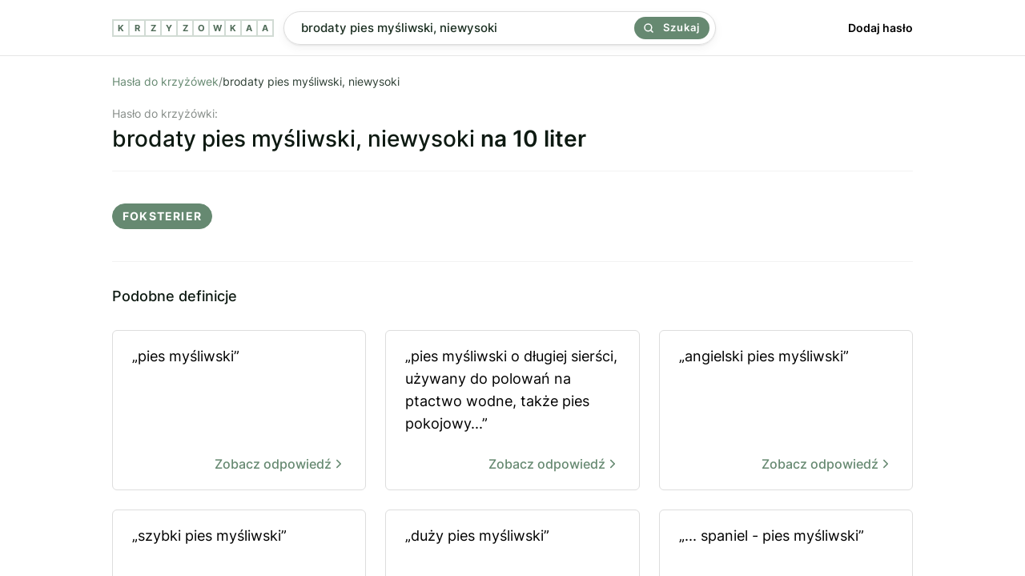

--- FILE ---
content_type: text/html; charset=utf-8
request_url: https://krzyzowkaa.pl/krzyzowka/brodaty-pies-mysliwski-niewysoki
body_size: 3052
content:
<!DOCTYPE html>
<html lang="pl">
<head>
  <meta charset="utf-8" />
  <link rel="preconnect" href="https://krzyzowkaa.pl" />
  <link rel="dns-prefetch" href="https://krzyzowkaa.pl" />
  <link rel="dns-prefetch" href="https://pagead2.googlesyndication.com" />

  
  <meta http-equiv="Content-Security-Policy" content="frame-src * 'unsafe-inline' 'unsafe-eval'; script-src * 'unsafe-inline' 'unsafe-eval'; worker-src * 'unsafe-inline' 'unsafe-eval'" />
  <link rel="preload" href="/build/inter-v11-latin-ext_latin-regular.6f3854c2.woff2" as="font" type="font/woff2" crossorigin="anonymous" />
  <link rel="preload" href="/build/inter-v11-latin-ext_latin-500.6d45b85c.woff2 " as="font" type="font/woff2" crossorigin="anonymous" />
  <link rel="preload" href="/build/main.css?v=6278089a" as="style" crossorigin="anonymous" />
  <link rel="stylesheet" href="/build/main.css?v=6278089a" crossorigin="anonymous" />
  <meta name="viewport" content="width=device-width, initial-scale=1, maximum-scale=5" />
  
  <link rel="apple-touch-icon" sizes="180x180" href="/apple-touch-icon.png">
  <link rel="icon" type="image/png" sizes="32x32" href="/favicon-32x32.png">
  <link rel="icon" type="image/png" sizes="16x16" href="/favicon-16x16.png">
  <link rel="manifest" href="/site.webmanifest">
  <link rel="mask-icon" href="/safari-pinned-tab.svg" color="#668971">
  <meta name="msapplication-TileColor" content="#00a300">
  <meta name="theme-color" content="#668971">
  
  <title>Brodaty pies myśliwski, niewysoki - 1 hasło do krzyżówki. Sprawdź odpowiedź.</title>
  <meta name="og:title" property="og:title" content="Brodaty pies myśliwski, niewysoki - 1 hasło do krzyżówki. Sprawdź odpowiedź." />
  <meta name="twitter:title" property="twitter:title" content="Brodaty pies myśliwski, niewysoki - 1 hasło do krzyżówki. Sprawdź odpowiedź." />
  <meta name="description" content="Znaleźliśmy 1 odpowiedź dla definicji &quot;Brodaty pies myśliwski, niewysoki&quot;. Sprawdź, czy pasuje ona do Twojej krzyżówki." />
  <meta name="og:description" property="og:description" content="Znaleźliśmy 1 odpowiedź dla definicji &quot;Brodaty pies myśliwski, niewysoki&quot;. Sprawdź, czy pasuje ona do Twojej krzyżówki." />
  <meta name="twitter:description" content="Znaleźliśmy 1 odpowiedź dla definicji &quot;Brodaty pies myśliwski, niewysoki&quot;. Sprawdź, czy pasuje ona do Twojej krzyżówki." />
  <meta property="og:image" content="https://krzyzowkaa.pl/krzyzowkaa-cover.jpg" /> 
  <meta name="twitter:image" content="https://krzyzowkaa.pl/krzyzowkaa-cover.jpg" />
  <meta name="twitter:card" content="summary_large_image" />
  <meta name="og:type" property="og:type" content="website" />
  <meta property="og:url" content="https://krzyzowkaa.pl/krzyzowka/brodaty-pies-mysliwski-niewysoki" />
  <link rel="canonical" href="https://krzyzowkaa.pl/krzyzowka/brodaty-pies-mysliwski-niewysoki" />
  
  

  
  <script type="application/ld+json">{ "@context": "https://schema.org", "@type": "Organization", "name": "krzyzowkaa.pl", "url": "https://krzyzowkaa.pl", "logo": "https://krzyzowkaa.pl/android-chrome-512x512.png?v=6278089a"}</script>
  

  
</head>
<body>
  
  <header class="_header">
    <div class="header" style="height:69px">
      <a class="logo" href="/" title="krzyzowkaa">
          <span class="letter">K</span>
          <span class="letter">R</span>
          <span class="letter">Z</span>
          <span class="letter">Y</span>
          <span class="letter">Z</span>
          <span class="letter">O</span>
          <span class="letter">W</span>
          <span class="letter">K</span>
          <span class="letter">A</span>
          <span class="letter">A</span>
  
      </a>
      <div class="header-search">
      <form class="search" method="POST" action="/szukaj">
      
      <input
        name="search"
        id="search"
        placeholder="Wpisz defincję lub hasło np. kuzyn karpia"
        value="brodaty pies myśliwski, niewysoki"
        class="search-input"
      />
      
      <button class="search-button">
        <svg width="24" height="24" viewBox="0 0 24 24" fill="none" xmlns="http://www.w3.org/2000/svg"><path d="M17 17L22 22M19.5 10.75C19.5 15.5825 15.5825 19.5 10.75 19.5C5.91751 19.5 2 15.5825 2 10.75C2 5.91751 5.91751 2 10.75 2C15.5825 2 19.5 5.91751 19.5 10.75Z" stroke="currentColor" stroke-width="3" stroke-linecap="round" stroke-linejoin="round"></path></svg>
        Szukaj
      </button>
      
      </form>    </div>
      <nav class="nav">
        <a href="/dodaj">
          Dodaj hasło
        </a>
      </nav>
  
  </div>
  </header>  <main class="container">
    
    <section>
<nav>
    <ul class="breadcrumbs">
        <li>
            <a href="/">Hasła do krzyżówek</a>
        </li>
        <span>/</span>
        <li>
            brodaty pies myśliwski, niewysoki
        </li>
        <script type="application/ld+json">{ "@context": "https://schema.org", "@type": "BreadcrumbList", "itemListElement": [ { "@type": "ListItem", "position": 1, "name": "Hasła do krzyżówek", "item": "https://krzyzowkaa.pl/" }, { "@type": "ListItem", "position": 2, "name": "brodaty pies myśliwski, niewysoki", "item": "https://krzyzowkaa.pl/krzyzowka/brodaty-pies-mysliwski-niewysoki" } ] }</script>
    </ul>
</nav>


<h1 class="query">
  <span>Hasło do krzyżówki:</span>
  brodaty pies myśliwski, niewysoki
    <b>na 10 liter</b>
</h1>





        <div class="terms-group">

            <ul class="terms">
                    <li>foksterier</li>
            </ul>
        </div>





</section>



<section>
    <div>
        <h3 class="h2">Podobne definicje</h3>
        <ul class="defs">
                <li class="def">
                    <a href="/krzyzowka/pies-mysliwski"  title="pies myśliwski">
                        „pies myśliwski”

                        <b>
                           Zobacz odpowiedź
                                <svg xmlns="http://www.w3.org/2000/svg" width="18" height="18" viewBox="0 0 24 24" fill="none" stroke="currentColor" stroke-width="2" stroke-linecap="round" stroke-linejoin="round" class="feather feather-chevron-right"><polyline points="9 18 15 12 9 6"></polyline></svg>
                        </b>
                    </a>
                </li>
                <li class="def">
                    <a href="/krzyzowka/pies-mysliwski-o-dlugiej-siersci-uzywany-do-polowan-na-ptactwo-wodne-takze-pies-pokojowy"  title="pies myśliwski o długiej sierści, używany do polowań na ptactwo wodne, także pies pokojowy">
                        „pies myśliwski o długiej sierści, używany do polowań na ptactwo wodne, także pies pokojowy...”

                        <b>
                           Zobacz odpowiedź
                                <svg xmlns="http://www.w3.org/2000/svg" width="18" height="18" viewBox="0 0 24 24" fill="none" stroke="currentColor" stroke-width="2" stroke-linecap="round" stroke-linejoin="round" class="feather feather-chevron-right"><polyline points="9 18 15 12 9 6"></polyline></svg>
                        </b>
                    </a>
                </li>
                <li class="def">
                    <a href="/krzyzowka/angielski-pies-mysliwski"  title="angielski pies myśliwski">
                        „angielski pies myśliwski”

                        <b>
                           Zobacz odpowiedź
                                <svg xmlns="http://www.w3.org/2000/svg" width="18" height="18" viewBox="0 0 24 24" fill="none" stroke="currentColor" stroke-width="2" stroke-linecap="round" stroke-linejoin="round" class="feather feather-chevron-right"><polyline points="9 18 15 12 9 6"></polyline></svg>
                        </b>
                    </a>
                </li>
                <li class="def">
                    <a href="/krzyzowka/szybki-pies-mysliwski"  title="szybki pies myśliwski">
                        „szybki pies myśliwski”

                        <b>
                           Zobacz odpowiedź
                                <svg xmlns="http://www.w3.org/2000/svg" width="18" height="18" viewBox="0 0 24 24" fill="none" stroke="currentColor" stroke-width="2" stroke-linecap="round" stroke-linejoin="round" class="feather feather-chevron-right"><polyline points="9 18 15 12 9 6"></polyline></svg>
                        </b>
                    </a>
                </li>
                <li class="def">
                    <a href="/krzyzowka/duzy-pies-mysliwski"  title="duży pies myśliwski">
                        „duży pies myśliwski”

                        <b>
                           Zobacz odpowiedź
                                <svg xmlns="http://www.w3.org/2000/svg" width="18" height="18" viewBox="0 0 24 24" fill="none" stroke="currentColor" stroke-width="2" stroke-linecap="round" stroke-linejoin="round" class="feather feather-chevron-right"><polyline points="9 18 15 12 9 6"></polyline></svg>
                        </b>
                    </a>
                </li>
                <li class="def">
                    <a href="/krzyzowka/spaniel-pies-mysliwski"  title="... spaniel - pies myśliwski">
                        „... spaniel - pies myśliwski”

                        <b>
                           Zobacz odpowiedź
                                <svg xmlns="http://www.w3.org/2000/svg" width="18" height="18" viewBox="0 0 24 24" fill="none" stroke="currentColor" stroke-width="2" stroke-linecap="round" stroke-linejoin="round" class="feather feather-chevron-right"><polyline points="9 18 15 12 9 6"></polyline></svg>
                        </b>
                    </a>
                </li>
                <li class="def">
                    <a href="/krzyzowka/francuski-pies-mysliwski"  title="francuski pies myśliwski">
                        „francuski pies myśliwski”

                        <b>
                           Zobacz odpowiedź
                                <svg xmlns="http://www.w3.org/2000/svg" width="18" height="18" viewBox="0 0 24 24" fill="none" stroke="currentColor" stroke-width="2" stroke-linecap="round" stroke-linejoin="round" class="feather feather-chevron-right"><polyline points="9 18 15 12 9 6"></polyline></svg>
                        </b>
                    </a>
                </li>
                <li class="def">
                    <a href="/krzyzowka/pies-mysliwski-gonczy"  title="pies myśliwski gończy">
                        „pies myśliwski gończy”

                        <b>
                           Zobacz odpowiedź
                                <svg xmlns="http://www.w3.org/2000/svg" width="18" height="18" viewBox="0 0 24 24" fill="none" stroke="currentColor" stroke-width="2" stroke-linecap="round" stroke-linejoin="round" class="feather feather-chevron-right"><polyline points="9 18 15 12 9 6"></polyline></svg>
                        </b>
                    </a>
                </li>
                <li class="def">
                    <a href="/krzyzowka/rasowy-pies-mysliwski"  title="rasowy pies myśliwski">
                        „rasowy pies myśliwski”

                        <b>
                           Zobacz odpowiedź
                                <svg xmlns="http://www.w3.org/2000/svg" width="18" height="18" viewBox="0 0 24 24" fill="none" stroke="currentColor" stroke-width="2" stroke-linecap="round" stroke-linejoin="round" class="feather feather-chevron-right"><polyline points="9 18 15 12 9 6"></polyline></svg>
                        </b>
                    </a>
                </li>
                <li class="def">
                    <a href="/krzyzowka/mysliwski-pies-gonczy"  title="myśliwski pies gończy">
                        „myśliwski pies gończy”

                        <b>
                           Zobacz odpowiedź
                                <svg xmlns="http://www.w3.org/2000/svg" width="18" height="18" viewBox="0 0 24 24" fill="none" stroke="currentColor" stroke-width="2" stroke-linecap="round" stroke-linejoin="round" class="feather feather-chevron-right"><polyline points="9 18 15 12 9 6"></polyline></svg>
                        </b>
                    </a>
                </li>
                <li class="def">
                    <a href="/krzyzowka/aportujacy-pies-mysliwski"  title="aportujący pies myśliwski">
                        „aportujący pies myśliwski”

                        <b>
                           Zobacz odpowiedź
                                <svg xmlns="http://www.w3.org/2000/svg" width="18" height="18" viewBox="0 0 24 24" fill="none" stroke="currentColor" stroke-width="2" stroke-linecap="round" stroke-linejoin="round" class="feather feather-chevron-right"><polyline points="9 18 15 12 9 6"></polyline></svg>
                        </b>
                    </a>
                </li>
                <li class="def">
                    <a href="/krzyzowka/legawy-pies-mysliwski"  title="legawy pies myśliwski">
                        „legawy pies myśliwski”

                        <b>
                           Zobacz odpowiedź
                                <svg xmlns="http://www.w3.org/2000/svg" width="18" height="18" viewBox="0 0 24 24" fill="none" stroke="currentColor" stroke-width="2" stroke-linecap="round" stroke-linejoin="round" class="feather feather-chevron-right"><polyline points="9 18 15 12 9 6"></polyline></svg>
                        </b>
                    </a>
                </li>
                <li class="def">
                    <a href="/krzyzowka/seter-szkocki-pies-mysliwski"  title="seter szkocki, pies myśliwski">
                        „seter szkocki, pies myśliwski”

                        <b>
                           Zobacz odpowiedź
                                <svg xmlns="http://www.w3.org/2000/svg" width="18" height="18" viewBox="0 0 24 24" fill="none" stroke="currentColor" stroke-width="2" stroke-linecap="round" stroke-linejoin="round" class="feather feather-chevron-right"><polyline points="9 18 15 12 9 6"></polyline></svg>
                        </b>
                    </a>
                </li>
                <li class="def">
                    <a href="/krzyzowka/pies-mysliwski-u-zeromskiego"  title="pies myśliwski u Żeromskiego">
                        „pies myśliwski u Żeromskiego”

                        <b>
                           Zobacz odpowiedź
                                <svg xmlns="http://www.w3.org/2000/svg" width="18" height="18" viewBox="0 0 24 24" fill="none" stroke="currentColor" stroke-width="2" stroke-linecap="round" stroke-linejoin="round" class="feather feather-chevron-right"><polyline points="9 18 15 12 9 6"></polyline></svg>
                        </b>
                    </a>
                </li>
                <li class="def">
                    <a href="/krzyzowka/mysliwski-smukly-pies-gonczy"  title="myśliwski, smukły pies gończy">
                        „myśliwski, smukły pies gończy”

                        <b>
                           Zobacz odpowiedź
                                <svg xmlns="http://www.w3.org/2000/svg" width="18" height="18" viewBox="0 0 24 24" fill="none" stroke="currentColor" stroke-width="2" stroke-linecap="round" stroke-linejoin="round" class="feather feather-chevron-right"><polyline points="9 18 15 12 9 6"></polyline></svg>
                        </b>
                    </a>
                </li>
                <li class="def">
                    <a href="/krzyzowka/pies-mysliwski-gloszacy-znalezienie-zwierzyny"  title="pies myśliwski głoszący znalezienie zwierzyny">
                        „pies myśliwski głoszący znalezienie zwierzyny”

                        <b>
                           Zobacz odpowiedź
                                <svg xmlns="http://www.w3.org/2000/svg" width="18" height="18" viewBox="0 0 24 24" fill="none" stroke="currentColor" stroke-width="2" stroke-linecap="round" stroke-linejoin="round" class="feather feather-chevron-right"><polyline points="9 18 15 12 9 6"></polyline></svg>
                        </b>
                    </a>
                </li>
                <li class="def">
                    <a href="/krzyzowka/pies-mysliwski-spokrewniony-z-wyzlem"  title="pies myśliwski, spokrewniony z wyżłem">
                        „pies myśliwski, spokrewniony z wyżłem”

                        <b>
                           Zobacz odpowiedź
                                <svg xmlns="http://www.w3.org/2000/svg" width="18" height="18" viewBox="0 0 24 24" fill="none" stroke="currentColor" stroke-width="2" stroke-linecap="round" stroke-linejoin="round" class="feather feather-chevron-right"><polyline points="9 18 15 12 9 6"></polyline></svg>
                        </b>
                    </a>
                </li>
                <li class="def">
                    <a href="/krzyzowka/pies-mysliwski-z-wysp-brytyjskich"  title="pies myśliwski z Wysp Brytyjskich">
                        „pies myśliwski z Wysp Brytyjskich”

                        <b>
                           Zobacz odpowiedź
                                <svg xmlns="http://www.w3.org/2000/svg" width="18" height="18" viewBox="0 0 24 24" fill="none" stroke="currentColor" stroke-width="2" stroke-linecap="round" stroke-linejoin="round" class="feather feather-chevron-right"><polyline points="9 18 15 12 9 6"></polyline></svg>
                        </b>
                    </a>
                </li>
                <li class="def">
                    <a href="/krzyzowka/w-lowiectwie-stary-pies-mysliwski"  title="w łowiectwie - stary pies myśliwski">
                        „w łowiectwie - stary pies myśliwski”

                        <b>
                           Zobacz odpowiedź
                                <svg xmlns="http://www.w3.org/2000/svg" width="18" height="18" viewBox="0 0 24 24" fill="none" stroke="currentColor" stroke-width="2" stroke-linecap="round" stroke-linejoin="round" class="feather feather-chevron-right"><polyline points="9 18 15 12 9 6"></polyline></svg>
                        </b>
                    </a>
                </li>
                <li class="def">
                    <a href="/krzyzowka/pies-mysliwski-do-tropienia-kuropatw"  title="pies myśliwski do tropienia kuropatw">
                        „pies myśliwski do tropienia kuropatw”

                        <b>
                           Zobacz odpowiedź
                                <svg xmlns="http://www.w3.org/2000/svg" width="18" height="18" viewBox="0 0 24 24" fill="none" stroke="currentColor" stroke-width="2" stroke-linecap="round" stroke-linejoin="round" class="feather feather-chevron-right"><polyline points="9 18 15 12 9 6"></polyline></svg>
                        </b>
                    </a>
                </li>
        </ul>

    </div>
</section>


<section>
    <div>
        <h3 class="h2">Zobacz więcej definicji</h3>
        <ul class="defs">
                <li class="def">
                    <a href="/krzyzowka/don-opera-verdiego"  title="">
                            „&quot;Don ...&quot; - opera Verdiego”
                    
                      <b>
                           Zobacz odpowiedź
                                <svg xmlns="http://www.w3.org/2000/svg" width="18" height="18" viewBox="0 0 24 24" fill="none" stroke="currentColor" stroke-width="2" stroke-linecap="round" stroke-linejoin="round" class="feather feather-chevron-right"><polyline points="9 18 15 12 9 6"></polyline></svg>
                        </b>
                    
                    </a>
                </li>
        </ul>

    </div>
</section>

    <nav class="letters-nav"> 
      <a class="letter-link" href="/mapa-witryny/a">
        <span>a</span>
      </a>
      <a class="letter-link" href="/mapa-witryny/b">
        <span>b</span>
      </a>
      <a class="letter-link" href="/mapa-witryny/c">
        <span>c</span>
      </a>
      <a class="letter-link" href="/mapa-witryny/d">
        <span>d</span>
      </a>
      <a class="letter-link" href="/mapa-witryny/e">
        <span>e</span>
      </a>
      <a class="letter-link" href="/mapa-witryny/f">
        <span>f</span>
      </a>
      <a class="letter-link" href="/mapa-witryny/g">
        <span>g</span>
      </a>
      <a class="letter-link" href="/mapa-witryny/h">
        <span>h</span>
      </a>
      <a class="letter-link" href="/mapa-witryny/i">
        <span>i</span>
      </a>
      <a class="letter-link" href="/mapa-witryny/j">
        <span>j</span>
      </a>
      <a class="letter-link" href="/mapa-witryny/k">
        <span>k</span>
      </a>
      <a class="letter-link" href="/mapa-witryny/l">
        <span>l</span>
      </a>
      <a class="letter-link" href="/mapa-witryny/m">
        <span>m</span>
      </a>
      <a class="letter-link" href="/mapa-witryny/n">
        <span>n</span>
      </a>
      <a class="letter-link" href="/mapa-witryny/o">
        <span>o</span>
      </a>
      <a class="letter-link" href="/mapa-witryny/p">
        <span>p</span>
      </a>
      <a class="letter-link" href="/mapa-witryny/q">
        <span>q</span>
      </a>
      <a class="letter-link" href="/mapa-witryny/r">
        <span>r</span>
      </a>
      <a class="letter-link" href="/mapa-witryny/s">
        <span>s</span>
      </a>
      <a class="letter-link" href="/mapa-witryny/t">
        <span>t</span>
      </a>
      <a class="letter-link" href="/mapa-witryny/u">
        <span>u</span>
      </a>
      <a class="letter-link" href="/mapa-witryny/v">
        <span>v</span>
      </a>
      <a class="letter-link" href="/mapa-witryny/w">
        <span>w</span>
      </a>
      <a class="letter-link" href="/mapa-witryny/x">
        <span>x</span>
      </a>
      <a class="letter-link" href="/mapa-witryny/y">
        <span>y</span>
      </a>
      <a class="letter-link" href="/mapa-witryny/z">
        <span>z</span>
      </a>
    </nav>
  </main>
  
  <footer class="footer">
    <ul>
     <li>
        <a href="/">Krzyzowkaa.pl</a>
      </li>
      <li>
        <a href="/dodaj">Dodaj hasło</a>
      </li>
      <li>
        <a href="/regulamin">Regulamin</a>
      </li>
      <li>
        <a href="/polityka-prywatnosci">Polityka Prywatności</a>
      </li>
      <li>
        <a href="https://t.me/s/krzyzowka">Telegram</a>
      </li>
        <li>
        <a href="https://memsekcja.pl">MemSekcja</a>
      </li>
      <li>
        <a href="https://ireceivesms.com">iReceiveSMS.com</a>
      </li>
    </ul>
  </footer>
  <a href="https://webrockets.co" title="Webrockets - Software House and Marketing Agency" target="_blank" rel="noopener noreferrer" style="background: #fff; width: 100%; height: 36px; display: flex; align-items: center; justify-content: center;">
    <img src="https://webrockets.co/webrockets-dark.svg" alt="Webrockets - Software House and Marketing Agency" width="88" height="12" loading="lazy" />
  </a></body>
</html>